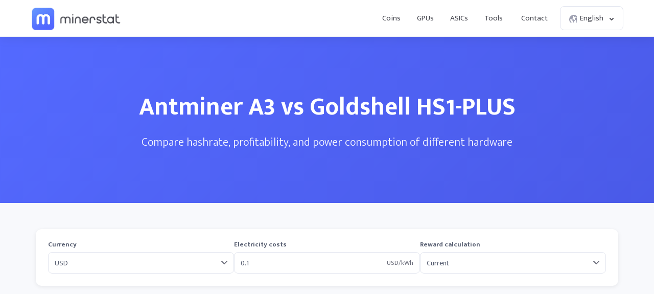

--- FILE ---
content_type: image/svg+xml
request_url: https://minerstat.com/images/social_icons_v7.svg?v=1
body_size: 1227
content:
<?xml version="1.0" encoding="utf-8"?>
<!-- Generator: Adobe Illustrator 27.7.0, SVG Export Plug-In . SVG Version: 6.00 Build 0)  -->
<svg version="1.1" xmlns="http://www.w3.org/2000/svg" xmlns:xlink="http://www.w3.org/1999/xlink" x="0px" y="0px" width="240px"
	 height="80px" viewBox="0 0 240 80" style="enable-background:new 0 0 240 80;" xml:space="preserve">
<style type="text/css">
	.st0{display:none;}
	.st1{display:inline;}
	.st2{display:inline;fill:#E8E9EF;}
	.st3{fill:#FFFFFF;}
</style>
<g id="Layer_2" class="st0">
	<rect class="st1" width="240" height="80"/>
</g>
<g id="Layer_1">
	<g id="Layer_2_1_" class="st0">
		<rect class="st1" width="200" height="40"/>
	</g>
	<g id="Layer_1_1_">
	</g>
	<g id="Layer_3" class="st0">
		<circle class="st2" cx="220" cy="20" r="20"/>
	</g>
	<path class="st3" d="M30,13.9c-0.3,0.2-1.2,0.5-2.2,0.6c0.6-0.3,1.4-1.3,1.6-2c-0.6,0.4-1.8,0.8-2.4,0.8l0,0
		c-0.7-0.7-1.7-1.2-2.8-1.2c-2.1,0-3.9,1.7-3.9,3.8c0,0.3,0,0.6,0.1,0.8l0,0c-2.9-0.1-6.1-1.5-8-3.9c-1.1,2-0.2,4.2,1.1,5
		c-0.5,0-1.3-0.1-1.7-0.5c0,1.3,0.7,3.1,3,3.7c-0.5,0.3-1.2,0.2-1.6,0.1c0.1,1.1,1.7,2.6,3.4,2.6c-0.7,0.7-3,2-5.6,1.6
		c1.8,1,3.8,1.7,6.1,1.7c6.3,0,11.1-4.9,10.9-11.1l0,0c0,0,0,0,0-0.1c0,0,0,0,0-0.1C28.8,15.4,29.5,14.8,30,13.9z"/>
	<path class="st3" d="M63.7,16.4h-2.4v-1.3c0-0.7,0.6-1,1-1c0.3,0,1.4,0,1.4,0v-3H61c-2.9,0-3.7,2.2-3.7,3.6v1.9h-1.6v3h1.6
		c0,3.9,0,8.5,0,8.5h4c0,0,0-4.7,0-8.5h2L63.7,16.4z"/>
	<path class="st3" d="M147.4,13.9c-2.6-1.9-5-1.9-5-1.9l-0.3,0.3c3.1,0.9,4.5,2.3,4.5,2.3c-1.8-1-3.7-1.5-5.4-1.7
		c-1.3-0.1-2.6-0.1-3.6,0c-0.1,0-0.2,0-0.3,0c-0.6,0-2.2,0.3-4.1,1.1c-0.7,0.3-1.1,0.5-1.1,0.5s1.5-1.4,4.7-2.3l-0.2-0.2
		c0,0-2.4,0-5,1.9c0,0-2.6,4.6-2.6,10.4c0,0,1.5,2.6,5.5,2.7c0,0,0.7-0.8,1.2-1.5c-2.3-0.7-3.1-2.1-3.1-2.1s0.2,0.1,0.5,0.3
		c0,0,0,0,0.1,0s0.1,0,0.2,0.1c0.4,0.3,0.9,0.4,1.3,0.6c0.8,0.3,1.6,0.6,2.6,0.8c1.3,0.2,3,0.3,4.7,0c0.9-0.1,1.7-0.4,2.6-0.8
		c0.6-0.3,1.3-0.6,2.1-1.1c0,0-0.9,1.5-3.2,2.1c0.5,0.7,1.2,1.4,1.2,1.4c3.9-0.1,5.5-2.7,5.5-2.8C150,18.5,147.4,13.9,147.4,13.9z
		 M136.2,22.6c-1,0-1.8-0.9-1.8-2s0.8-2,1.8-2s1.8,0.9,1.8,2S137.2,22.6,136.2,22.6z M142.7,22.6c-1,0-1.8-0.9-1.8-2s0.8-2,1.8-2
		s1.8,0.9,1.8,2C144.6,21.7,143.8,22.6,142.7,22.6z"/>
	<g>
		<g>
			<path class="st3" d="M190.1,14.3c-0.6-1-1.2-1.2-2.6-1.2c-1.3-0.1-4.6-0.1-7.5-0.1s-6.2,0-7.5,0.1s-2,0.2-2.6,1.2
				S169,17,169,19.9l0,0l0,0l0,0c0,3,0.3,4.7,0.9,5.6c0.6,1,1.2,1.2,2.6,1.2c1.3,0.1,4.6,0.1,7.5,0.1s6.2,0,7.5-0.1s2-0.3,2.6-1.2
				c0.6-1,0.9-2.7,0.9-5.6l0,0l0,0C191,17,190.7,15.3,190.1,14.3z M177.3,23.8v-7.6l6.9,3.8L177.3,23.8z"/>
		</g>
	</g>
	<path class="st3" d="M90.4,19.6l4.6,1.7l1.8,5.9c0.1,0.4,0.6,0.5,0.9,0.3l2.6-2.1c0.3-0.2,0.7-0.2,0.9,0l4.6,3.5
		c0.3,0.2,0.8,0.1,0.9-0.3l3.4-16.9c0.1-0.4-0.3-0.8-0.7-0.6l-18.8,7.5C89.9,18.8,89.9,19.4,90.4,19.6z M96.4,20.4l9-5.7
		c0.2-0.1,0.3,0.1,0.2,0.3l-7.4,7.1c-0.3,0.2-0.4,0.6-0.5,0.9l-0.3,2c0,0.3-0.4,0.3-0.5,0l-1-3.6C95.9,21.1,96.1,20.6,96.4,20.4z"/>
	<path class="st3" d="M227.9,21c-0.4-0.5-0.3-0.7,0-1.1c0,0,3.2-4.4,3.5-5.9l0,0c0.2-0.5,0-0.9-0.8-0.9H228c-0.7,0-1,0.3-1.1,0.7
		c0,0-1.3,3.2-3.2,5.3c-0.6,0.6-0.9,0.8-1.2,0.8c-0.2,0-0.4-0.2-0.4-0.7v-5.1c0-0.7-0.2-0.9-0.7-0.9h-4.1c-0.4,0-0.7,0.3-0.7,0.6
		c0,0.6,0.9,0.8,1,2.5v3.8c0,0.8-0.2,1-0.5,1c-0.9,0-3.1-3.2-4.3-6.9c-0.3-0.7-0.5-1-1.2-1H209c-0.7,0-0.9,0.3-0.9,0.7
		c0,0.7,0.9,4.1,4.1,8.6c2.2,3.1,5.2,4.7,8,4.7c1.7,0,1.9-0.4,1.9-1c0-2.9-0.2-3.2,0.7-3.2c0.4,0,1.1,0.2,2.6,1.7
		c1.8,1.7,2.1,2.5,3.1,2.5h2.6c0.7,0,1.1-0.4,0.9-1.1C231.4,24.4,228.1,21.2,227.9,21z"/>
	<g>
		<path class="st3" d="M21.7,58.6l6.7-7.6h-1.6L21,57.6L16.4,51H11l7,10l-7,8h1.6l6.1-7l4.9,7H29L21.7,58.6z M19.5,61.1l-0.7-1
			l-5.7-7.9h2.4l4.6,6.4l0.7,1l5.9,8.3h-2.4L19.5,61.1z"/>
	</g>
</g>
</svg>


--- FILE ---
content_type: application/javascript; charset=utf-8
request_url: https://minerstat.com/js/templates/compare-profile.js?v=4
body_size: 488
content:
function selectFilter(type){
	if(type=='alerts'){
		if(alerts==1){
			$('#filter_alerts').removeClass('selected');
			alerts = 0;
		}else{
			$('#filter_alerts').addClass('selected');
			alerts = 1;
		}
		var d = new Date();
		d.setTime(d.getTime() + 3600 * 1000 * 24 * 7);
		var expires = "expires="+ d.toUTCString();
		document.cookie = "mssa=" + alerts + ";" + expires + ";path=/";
	}else if(type=='multipools'){
		if(multipools==1){
			$('#filter_multipools').removeClass('selected');
			multipools = 0;
		}else{
			$('#filter_multipools').addClass('selected');
			multipools = 1;
		}	
		var d = new Date();
		d.setTime(d.getTime() + 3600 * 1000 * 24 * 7);
		var expires = "expires="+ d.toUTCString();
		document.cookie = "mssm=" + multipools + ";" + expires + ";path=/";
	}else if(type=='coins'){
		if(coins==1){
			$('#filter_coins').removeClass('selected');
			coins = 0;
		}else{
			$('#filter_coins').addClass('selected');
			coins = 1;
		}	
		var d = new Date();
		d.setTime(d.getTime() + 3600 * 1000 * 24 * 7);
		var expires = "expires="+ d.toUTCString();
		document.cookie = "msco=" + coins + ";" + expires + ";path=/";
	}else if(type=='marketplaces'){
		if(marketplaces==1){
			$('#filter_marketplaces').removeClass('selected');
			marketplaces = 0;
		}else{
			$('#filter_marketplaces').addClass('selected');
			marketplaces = 1;
		}	
		var d = new Date();
		d.setTime(d.getTime() + 3600 * 1000 * 24 * 7);
		var expires = "expires="+ d.toUTCString();
		document.cookie = "msmar=" + marketplaces + ";" + expires + ";path=/";
	}else if(type=='pps'){
		if(pps==1){
			$('#filter_pps').removeClass('selected');
			pps = 0;
		}else{
			$('#filter_pps').addClass('selected');
			pps = 1;
		}	
		var d = new Date();
		d.setTime(d.getTime() + 3600 * 1000 * 24 * 7);
		var expires = "expires="+ d.toUTCString();
		document.cookie = "mspps=" + pps + ";" + expires + ";path=/";
	}else if(type=='pplns'){
		if(pplns==1){
			$('#filter_pplns').removeClass('selected');
			pplns = 0;
		}else{
			$('#filter_pplns').addClass('selected');
			pplns = 1;
		}	
		var d = new Date();
		d.setTime(d.getTime() + 3600 * 1000 * 24 * 7);
		var expires = "expires="+ d.toUTCString();
		document.cookie = "mspplns=" + pplns + ";" + expires + ";path=/";
	}
	sendData();
}

$('.frame').on('change', '#rewardCalculation', function(e){
	var showCalculationNum = $(this).val();
	var d = new Date();
	d.setTime(d.getTime() + 3600 * 1000 * 24 * 7);
	var expires = "expires="+ d.toUTCString();
	document.cookie = "mssc=" + showCalculationNum + ";" + expires + ";path=/";
	sendData();
});

$('.frame').on('change', '#currency', function(e){
	var showCurrency = $(this).val();
	var d = new Date();
	d.setTime(d.getTime() + 3600 * 1000 * 24 * 7);
	var expires = "expires="+ d.toUTCString();
	document.cookie = "msscur=" + showCurrency + ";" + expires + ";path=/";
	sendData();
});

var wto;
$('.frame').on('keyup', '#electricityCosts', function(e){
	var showElCost = parseFloat($(this).val());
	if($(this).val().indexOf(',')!=-1){
		showElCost = parseFloat($(this).val().replace(',','.'));
	}
	var d = new Date();
	d.setTime(d.getTime() + 3600 * 1000 * 24 * 7);
	var expires = "expires="+ d.toUTCString();
	document.cookie = "msse=" + showElCost + ";" + expires + ";path=/";

	clearTimeout(wto);
	wto = setTimeout(function() {
		sendData();
	}, 2000);
});

$('.frame').on('keyup', '.unitsField', function(e){
	sendData();
});

$('.frame').on('change', '.hardwareField', function(e){
	sendData();
});

function sendData(){
	
	$('.loader_frame').show();
	
	var units1 = $('#units1').val();
	var hardware1 = $('#hardware1').val().replace('nvidia-','').replace('amd-','');
	var units2 = $('#units2').val();
	var hardware2 = $('#hardware2').val().replace('nvidia-','').replace('amd-','');
	
	window.location.href = '/compare/' + hardware1 + '-vs-' + hardware2 +'?units1=' + units1 + '&units2=' + units2 + urlAddon.replace('?','&');
}

$(".algos .row").hover(function(){
		$(".algos .row").removeClass('highlight');
		var indexNum = $(".algos .row").index($(this)) + 1;
		var numEls = $(".algos .row").length;
		if(indexNum>numEls/2){
			indexNum = indexNum - numEls/2;
		}
		$(".algos .row:nth-child(" + indexNum + ")").addClass('highlight');
	}, function(){
		$(".algos .row").removeClass('highlight');
});

--- FILE ---
content_type: application/javascript; charset=utf-8
request_url: https://minerstat.com/js/templates/global.js?v=265
body_size: 517
content:
slideTo(window.location.hash);
window.addEventListener('hashchange', function() { slideTo(window.location.hash); });

$(function(){

	$("#hamburger").click(function(){
		$("#menu").toggleClass("display");
	});

	$("#navHardware").click(function(){
		$("#login_menu").removeClass("display");
		$("#software_menu").removeClass("display");
		$("#hardware_menu").toggleClass("display");
	});

	$("#navSoftware").click(function(){
		$("#hardware_menu").removeClass("display");
		$("#login_menu").removeClass("display");
		$("#software_menu").toggleClass("display");
	});

	$("#navLogin").click(function(){
		$("#hardware_menu").removeClass("display");
		$("#software_menu").removeClass("display");
		$("#login_menu").toggleClass("display");
	});

	$("#closeBanner").click(function(){
		$(this).parent().fadeOut();
		var d = new Date();
		d.setTime(d.getTime() + 3600 * 1000 * 24 * 7);
		var expires = "expires="+ d.toUTCString();
		document.cookie = "msbx=1;" + expires + ";path=/";
	});

	$(".registration_banner span:not('.close')").click(function(){
		var d = new Date();
		d.setTime(d.getTime() + 3600 * 1000 * 24 * 7);
		var expires = "expires="+ d.toUTCString();
		document.cookie = "msbx=1;" + expires + ";path=/";
		if(typeof bannerAddOn == 'undefined'){
			window.location = 'https://minerstat.com/contact';
		}else{
			window.location = 'https://minerstat.com/contact' + bannerAddOn;
		}

	});


	$(".report_button").click(function(){
		$('.report_popup').toggleClass('display');
	});

	$(".close_report").click(function(){
		$('.report_popup').removeClass('display');
	});

});
function closeCookie() {
	$('.cookie_message').hide();
	var d = new Date();
	d.setTime(d.getTime() + 3600 * 1000 * 24 * 365);
	var expires = "expires="+ d.toUTCString();
	document.cookie = "mscookies=1;" + expires + ";path=/";
}
function slideTo(identifier){
	if(identifier.indexOf('#') >= 0){
		var offsetVal = $(identifier).offset();
		if(typeof offsetVal != 'undefined'){
			var scrollTo = offsetVal.top - 170;
			window.scrollTo(0,0);
			setTimeout(function(){ $('html, body').animate({scrollTop: scrollTo}, 800); }, 200);
		}
	}
}

// Close download dropdown menu
$(document).mouseup(function(e){
	var software_menu = $("#software_menu");
	var software_menuParent = $("#navSoftware");
	if (!software_menu.is(e.target) && software_menu.has(e.target).length === 0 && !software_menuParent.is(e.target)){
		software_menu.removeClass("display");
	}
});

$(document).mouseup(function(e){
	if (!$(".report_popup").is(e.target) && !$(e.target).parent().is(".report_popup") && !$(".report_button").is(e.target)){
		$('.report_popup').removeClass('display');
	}
});

function sendReport(){
	var url = document.location.href;
	var reportText = $('#reportText').val();
	$('.report_popup .red2, .report_popup .red1, .report_popup .green').hide();
	if(reportText.trim()==''){ $('.report_popup .red2').show(); return false; }
	$.post('/send-report',{ "reportText":url + '\n\n' + reportText},function(data){
		if(data=='1'){
			$('.report_popup .green').show();
		}else{
			$('.report_popup .red1').show();
		}
	});
}
